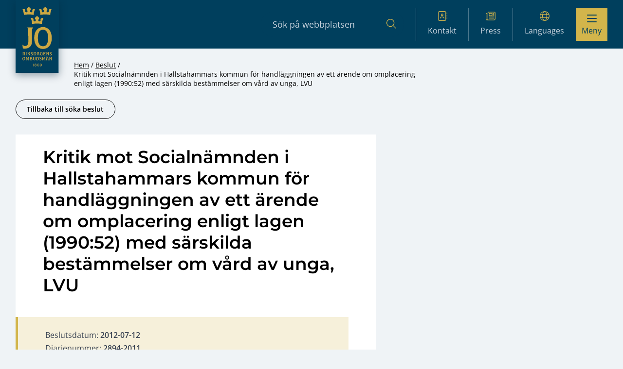

--- FILE ---
content_type: text/html; charset=UTF-8
request_url: https://www.jo.se/besluten/kritik-mot-socialnamnden-i-hallstahammars-kommun-for-handlaggningen-av-ett-arende-om-omplacering-enligt-lagen-199052med-sarskilda-bestammelser-om-vard-av-unga-lvu/
body_size: 10572
content:
<!DOCTYPE html>
<html lang="sv-SE" prefix="og: https://ogp.me/ns#">
  <head>
    <meta charset="utf-8">
    <meta name="viewport" content="width=device-width, initial-scale=1, shrink-to-fit=no">
    <meta name="referrer" content="no-referrer">
    
<!-- Sökmotoroptimering av Rank Math PRO – https://rankmath.com/ -->
<title>Kritik mot Socialnämnden i Hallstahammars kommun för handläggningen av ett ärende om omplacering enligt lagen (1990:52) med särskilda bestämmelser om vård av unga, LVU - JO - Riksdagens Ombudsmän</title>
<meta name="description" content="I ett ärende enligt LVU har en flicka omplacerats utan att vårdnadshavarna har getts tillfälle att yttra sig över utredningen innan beslutet fattades. De har"/>
<meta name="robots" content="index, follow, max-snippet:-1, max-video-preview:-1, max-image-preview:large"/>
<link rel="canonical" href="https://www.jo.se/besluten/kritik-mot-socialnamnden-i-hallstahammars-kommun-for-handlaggningen-av-ett-arende-om-omplacering-enligt-lagen-199052med-sarskilda-bestammelser-om-vard-av-unga-lvu/" />
<meta property="og:locale" content="sv_SE" />
<meta property="og:type" content="article" />
<meta property="og:title" content="Kritik mot Socialnämnden i Hallstahammars kommun för handläggningen av ett ärende om omplacering enligt lagen (1990:52) med särskilda bestämmelser om vård av unga, LVU - JO - Riksdagens Ombudsmän" />
<meta property="og:description" content="I ett ärende enligt LVU har en flicka omplacerats utan att vårdnadshavarna har getts tillfälle att yttra sig över utredningen innan beslutet fattades. De har" />
<meta property="og:url" content="https://www.jo.se/besluten/kritik-mot-socialnamnden-i-hallstahammars-kommun-for-handlaggningen-av-ett-arende-om-omplacering-enligt-lagen-199052med-sarskilda-bestammelser-om-vard-av-unga-lvu/" />
<meta property="og:site_name" content="JO - Riksdagens Ombudsmän" />
<meta name="twitter:card" content="summary_large_image" />
<meta name="twitter:title" content="Kritik mot Socialnämnden i Hallstahammars kommun för handläggningen av ett ärende om omplacering enligt lagen (1990:52) med särskilda bestämmelser om vård av unga, LVU - JO - Riksdagens Ombudsmän" />
<meta name="twitter:description" content="I ett ärende enligt LVU har en flicka omplacerats utan att vårdnadshavarna har getts tillfälle att yttra sig över utredningen innan beslutet fattades. De har" />
<!-- /Rank Math SEO-tillägg för WordPress -->

<link rel='dns-prefetch' href='//www.jo.se' />
<link rel="alternate" title="oEmbed (JSON)" type="application/json+oembed" href="https://www.jo.se/wp-json/oembed/1.0/embed?url=https%3A%2F%2Fwww.jo.se%2Fbesluten%2Fkritik-mot-socialnamnden-i-hallstahammars-kommun-for-handlaggningen-av-ett-arende-om-omplacering-enligt-lagen-199052med-sarskilda-bestammelser-om-vard-av-unga-lvu%2F" />
<link rel="alternate" title="oEmbed (XML)" type="text/xml+oembed" href="https://www.jo.se/wp-json/oembed/1.0/embed?url=https%3A%2F%2Fwww.jo.se%2Fbesluten%2Fkritik-mot-socialnamnden-i-hallstahammars-kommun-for-handlaggningen-av-ett-arende-om-omplacering-enligt-lagen-199052med-sarskilda-bestammelser-om-vard-av-unga-lvu%2F&#038;format=xml" />
<style id='wp-img-auto-sizes-contain-inline-css'>
img:is([sizes=auto i],[sizes^="auto," i]){contain-intrinsic-size:3000px 1500px}
/*# sourceURL=wp-img-auto-sizes-contain-inline-css */
</style>
<style id='wp-block-library-inline-css'>
:root{--wp-block-synced-color:#7a00df;--wp-block-synced-color--rgb:122,0,223;--wp-bound-block-color:var(--wp-block-synced-color);--wp-editor-canvas-background:#ddd;--wp-admin-theme-color:#007cba;--wp-admin-theme-color--rgb:0,124,186;--wp-admin-theme-color-darker-10:#006ba1;--wp-admin-theme-color-darker-10--rgb:0,107,160.5;--wp-admin-theme-color-darker-20:#005a87;--wp-admin-theme-color-darker-20--rgb:0,90,135;--wp-admin-border-width-focus:2px}@media (min-resolution:192dpi){:root{--wp-admin-border-width-focus:1.5px}}.wp-element-button{cursor:pointer}:root .has-very-light-gray-background-color{background-color:#eee}:root .has-very-dark-gray-background-color{background-color:#313131}:root .has-very-light-gray-color{color:#eee}:root .has-very-dark-gray-color{color:#313131}:root .has-vivid-green-cyan-to-vivid-cyan-blue-gradient-background{background:linear-gradient(135deg,#00d084,#0693e3)}:root .has-purple-crush-gradient-background{background:linear-gradient(135deg,#34e2e4,#4721fb 50%,#ab1dfe)}:root .has-hazy-dawn-gradient-background{background:linear-gradient(135deg,#faaca8,#dad0ec)}:root .has-subdued-olive-gradient-background{background:linear-gradient(135deg,#fafae1,#67a671)}:root .has-atomic-cream-gradient-background{background:linear-gradient(135deg,#fdd79a,#004a59)}:root .has-nightshade-gradient-background{background:linear-gradient(135deg,#330968,#31cdcf)}:root .has-midnight-gradient-background{background:linear-gradient(135deg,#020381,#2874fc)}:root{--wp--preset--font-size--normal:16px;--wp--preset--font-size--huge:42px}.has-regular-font-size{font-size:1em}.has-larger-font-size{font-size:2.625em}.has-normal-font-size{font-size:var(--wp--preset--font-size--normal)}.has-huge-font-size{font-size:var(--wp--preset--font-size--huge)}.has-text-align-center{text-align:center}.has-text-align-left{text-align:left}.has-text-align-right{text-align:right}.has-fit-text{white-space:nowrap!important}#end-resizable-editor-section{display:none}.aligncenter{clear:both}.items-justified-left{justify-content:flex-start}.items-justified-center{justify-content:center}.items-justified-right{justify-content:flex-end}.items-justified-space-between{justify-content:space-between}.screen-reader-text{border:0;clip-path:inset(50%);height:1px;margin:-1px;overflow:hidden;padding:0;position:absolute;width:1px;word-wrap:normal!important}.screen-reader-text:focus{background-color:#ddd;clip-path:none;color:#444;display:block;font-size:1em;height:auto;left:5px;line-height:normal;padding:15px 23px 14px;text-decoration:none;top:5px;width:auto;z-index:100000}html :where(.has-border-color){border-style:solid}html :where([style*=border-top-color]){border-top-style:solid}html :where([style*=border-right-color]){border-right-style:solid}html :where([style*=border-bottom-color]){border-bottom-style:solid}html :where([style*=border-left-color]){border-left-style:solid}html :where([style*=border-width]){border-style:solid}html :where([style*=border-top-width]){border-top-style:solid}html :where([style*=border-right-width]){border-right-style:solid}html :where([style*=border-bottom-width]){border-bottom-style:solid}html :where([style*=border-left-width]){border-left-style:solid}html :where(img[class*=wp-image-]){height:auto;max-width:100%}:where(figure){margin:0 0 1em}html :where(.is-position-sticky){--wp-admin--admin-bar--position-offset:var(--wp-admin--admin-bar--height,0px)}@media screen and (max-width:600px){html :where(.is-position-sticky){--wp-admin--admin-bar--position-offset:0px}}

/*# sourceURL=wp-block-library-inline-css */
</style><style id='global-styles-inline-css'>
:root{--wp--preset--aspect-ratio--square: 1;--wp--preset--aspect-ratio--4-3: 4/3;--wp--preset--aspect-ratio--3-4: 3/4;--wp--preset--aspect-ratio--3-2: 3/2;--wp--preset--aspect-ratio--2-3: 2/3;--wp--preset--aspect-ratio--16-9: 16/9;--wp--preset--aspect-ratio--9-16: 9/16;--wp--preset--color--black: #000000;--wp--preset--color--cyan-bluish-gray: #abb8c3;--wp--preset--color--white: #ffffff;--wp--preset--color--pale-pink: #f78da7;--wp--preset--color--vivid-red: #cf2e2e;--wp--preset--color--luminous-vivid-orange: #ff6900;--wp--preset--color--luminous-vivid-amber: #fcb900;--wp--preset--color--light-green-cyan: #7bdcb5;--wp--preset--color--vivid-green-cyan: #00d084;--wp--preset--color--pale-cyan-blue: #8ed1fc;--wp--preset--color--vivid-cyan-blue: #0693e3;--wp--preset--color--vivid-purple: #9b51e0;--wp--preset--color--solid-light: #555;--wp--preset--color--solid: #000;--wp--preset--color--solid-dark: #222;--wp--preset--color--solid-linkblue: #136eb0;--wp--preset--color--solid-borderblue: #557d9a;--wp--preset--color--solid-lighterblue: #eff3f6;--wp--preset--color--solid-lightblue: #b7c9d6;--wp--preset--color--solid-blue-20-perc: #cfdae2;--wp--preset--color--solid-blue: #1c5178;--wp--preset--color--solid-darkblue: #003f5d;--wp--preset--color--solid-lightergold: #e8daa7;--wp--preset--color--solid-lightgold: #f6f0da;--wp--preset--color--solid-gold: #d2b54b;--wp--preset--color--solid-lightergray: #b0b0b0;--wp--preset--color--solid-lightgraytwo: #7f7f7f;--wp--preset--color--solid-lightgray: #c6d3dd;--wp--preset--color--solid-mediumgray: #737373;--wp--preset--color--solid-darkgray: #979797;--wp--preset--color--solid-beige: #d3d3d3;--wp--preset--color--solid-bronze: #be9e5b;--wp--preset--color--solid-lightyellow: #f3eee4;--wp--preset--color--solid-lightgreen: #aee9b2;--wp--preset--color--solid-green: #0f611e;--wp--preset--color--solid-lightred: #fae5e5;--wp--preset--color--solid-red: #cf0000;--wp--preset--color--neutral: #eee;--wp--preset--color--neutral-pure: #fff;--wp--preset--color--primary: #c42438;--wp--preset--color--primary-light: #dd3449;--wp--preset--color--primary-dark: #aa2737;--wp--preset--gradient--vivid-cyan-blue-to-vivid-purple: linear-gradient(135deg,rgb(6,147,227) 0%,rgb(155,81,224) 100%);--wp--preset--gradient--light-green-cyan-to-vivid-green-cyan: linear-gradient(135deg,rgb(122,220,180) 0%,rgb(0,208,130) 100%);--wp--preset--gradient--luminous-vivid-amber-to-luminous-vivid-orange: linear-gradient(135deg,rgb(252,185,0) 0%,rgb(255,105,0) 100%);--wp--preset--gradient--luminous-vivid-orange-to-vivid-red: linear-gradient(135deg,rgb(255,105,0) 0%,rgb(207,46,46) 100%);--wp--preset--gradient--very-light-gray-to-cyan-bluish-gray: linear-gradient(135deg,rgb(238,238,238) 0%,rgb(169,184,195) 100%);--wp--preset--gradient--cool-to-warm-spectrum: linear-gradient(135deg,rgb(74,234,220) 0%,rgb(151,120,209) 20%,rgb(207,42,186) 40%,rgb(238,44,130) 60%,rgb(251,105,98) 80%,rgb(254,248,76) 100%);--wp--preset--gradient--blush-light-purple: linear-gradient(135deg,rgb(255,206,236) 0%,rgb(152,150,240) 100%);--wp--preset--gradient--blush-bordeaux: linear-gradient(135deg,rgb(254,205,165) 0%,rgb(254,45,45) 50%,rgb(107,0,62) 100%);--wp--preset--gradient--luminous-dusk: linear-gradient(135deg,rgb(255,203,112) 0%,rgb(199,81,192) 50%,rgb(65,88,208) 100%);--wp--preset--gradient--pale-ocean: linear-gradient(135deg,rgb(255,245,203) 0%,rgb(182,227,212) 50%,rgb(51,167,181) 100%);--wp--preset--gradient--electric-grass: linear-gradient(135deg,rgb(202,248,128) 0%,rgb(113,206,126) 100%);--wp--preset--gradient--midnight: linear-gradient(135deg,rgb(2,3,129) 0%,rgb(40,116,252) 100%);--wp--preset--font-size--small: 13px;--wp--preset--font-size--medium: 20px;--wp--preset--font-size--large: 36px;--wp--preset--font-size--x-large: 42px;--wp--preset--font-size--xs: 0.75rem;--wp--preset--font-size--sm: 0.875rem;--wp--preset--font-size--basesmall: 1rem;--wp--preset--font-size--base: 1.125rem;--wp--preset--font-size--md: 1.2rem;--wp--preset--font-size--lg: 1.25rem;--wp--preset--font-size--xl: 1.563rem;--wp--preset--font-size--2-xl: 1.953rem;--wp--preset--font-size--3-xl: 2.441rem;--wp--preset--spacing--20: 0.44rem;--wp--preset--spacing--30: 0.67rem;--wp--preset--spacing--40: 1rem;--wp--preset--spacing--50: 1.5rem;--wp--preset--spacing--60: 2.25rem;--wp--preset--spacing--70: 3.38rem;--wp--preset--spacing--80: 5.06rem;--wp--preset--shadow--natural: 6px 6px 9px rgba(0, 0, 0, 0.2);--wp--preset--shadow--deep: 12px 12px 50px rgba(0, 0, 0, 0.4);--wp--preset--shadow--sharp: 6px 6px 0px rgba(0, 0, 0, 0.2);--wp--preset--shadow--outlined: 6px 6px 0px -3px rgb(255, 255, 255), 6px 6px rgb(0, 0, 0);--wp--preset--shadow--crisp: 6px 6px 0px rgb(0, 0, 0);}:where(.is-layout-flex){gap: 0.5em;}:where(.is-layout-grid){gap: 0.5em;}body .is-layout-flex{display: flex;}.is-layout-flex{flex-wrap: wrap;align-items: center;}.is-layout-flex > :is(*, div){margin: 0;}body .is-layout-grid{display: grid;}.is-layout-grid > :is(*, div){margin: 0;}:where(.wp-block-columns.is-layout-flex){gap: 2em;}:where(.wp-block-columns.is-layout-grid){gap: 2em;}:where(.wp-block-post-template.is-layout-flex){gap: 1.25em;}:where(.wp-block-post-template.is-layout-grid){gap: 1.25em;}.has-black-color{color: var(--wp--preset--color--black) !important;}.has-cyan-bluish-gray-color{color: var(--wp--preset--color--cyan-bluish-gray) !important;}.has-white-color{color: var(--wp--preset--color--white) !important;}.has-pale-pink-color{color: var(--wp--preset--color--pale-pink) !important;}.has-vivid-red-color{color: var(--wp--preset--color--vivid-red) !important;}.has-luminous-vivid-orange-color{color: var(--wp--preset--color--luminous-vivid-orange) !important;}.has-luminous-vivid-amber-color{color: var(--wp--preset--color--luminous-vivid-amber) !important;}.has-light-green-cyan-color{color: var(--wp--preset--color--light-green-cyan) !important;}.has-vivid-green-cyan-color{color: var(--wp--preset--color--vivid-green-cyan) !important;}.has-pale-cyan-blue-color{color: var(--wp--preset--color--pale-cyan-blue) !important;}.has-vivid-cyan-blue-color{color: var(--wp--preset--color--vivid-cyan-blue) !important;}.has-vivid-purple-color{color: var(--wp--preset--color--vivid-purple) !important;}.has-black-background-color{background-color: var(--wp--preset--color--black) !important;}.has-cyan-bluish-gray-background-color{background-color: var(--wp--preset--color--cyan-bluish-gray) !important;}.has-white-background-color{background-color: var(--wp--preset--color--white) !important;}.has-pale-pink-background-color{background-color: var(--wp--preset--color--pale-pink) !important;}.has-vivid-red-background-color{background-color: var(--wp--preset--color--vivid-red) !important;}.has-luminous-vivid-orange-background-color{background-color: var(--wp--preset--color--luminous-vivid-orange) !important;}.has-luminous-vivid-amber-background-color{background-color: var(--wp--preset--color--luminous-vivid-amber) !important;}.has-light-green-cyan-background-color{background-color: var(--wp--preset--color--light-green-cyan) !important;}.has-vivid-green-cyan-background-color{background-color: var(--wp--preset--color--vivid-green-cyan) !important;}.has-pale-cyan-blue-background-color{background-color: var(--wp--preset--color--pale-cyan-blue) !important;}.has-vivid-cyan-blue-background-color{background-color: var(--wp--preset--color--vivid-cyan-blue) !important;}.has-vivid-purple-background-color{background-color: var(--wp--preset--color--vivid-purple) !important;}.has-black-border-color{border-color: var(--wp--preset--color--black) !important;}.has-cyan-bluish-gray-border-color{border-color: var(--wp--preset--color--cyan-bluish-gray) !important;}.has-white-border-color{border-color: var(--wp--preset--color--white) !important;}.has-pale-pink-border-color{border-color: var(--wp--preset--color--pale-pink) !important;}.has-vivid-red-border-color{border-color: var(--wp--preset--color--vivid-red) !important;}.has-luminous-vivid-orange-border-color{border-color: var(--wp--preset--color--luminous-vivid-orange) !important;}.has-luminous-vivid-amber-border-color{border-color: var(--wp--preset--color--luminous-vivid-amber) !important;}.has-light-green-cyan-border-color{border-color: var(--wp--preset--color--light-green-cyan) !important;}.has-vivid-green-cyan-border-color{border-color: var(--wp--preset--color--vivid-green-cyan) !important;}.has-pale-cyan-blue-border-color{border-color: var(--wp--preset--color--pale-cyan-blue) !important;}.has-vivid-cyan-blue-border-color{border-color: var(--wp--preset--color--vivid-cyan-blue) !important;}.has-vivid-purple-border-color{border-color: var(--wp--preset--color--vivid-purple) !important;}.has-vivid-cyan-blue-to-vivid-purple-gradient-background{background: var(--wp--preset--gradient--vivid-cyan-blue-to-vivid-purple) !important;}.has-light-green-cyan-to-vivid-green-cyan-gradient-background{background: var(--wp--preset--gradient--light-green-cyan-to-vivid-green-cyan) !important;}.has-luminous-vivid-amber-to-luminous-vivid-orange-gradient-background{background: var(--wp--preset--gradient--luminous-vivid-amber-to-luminous-vivid-orange) !important;}.has-luminous-vivid-orange-to-vivid-red-gradient-background{background: var(--wp--preset--gradient--luminous-vivid-orange-to-vivid-red) !important;}.has-very-light-gray-to-cyan-bluish-gray-gradient-background{background: var(--wp--preset--gradient--very-light-gray-to-cyan-bluish-gray) !important;}.has-cool-to-warm-spectrum-gradient-background{background: var(--wp--preset--gradient--cool-to-warm-spectrum) !important;}.has-blush-light-purple-gradient-background{background: var(--wp--preset--gradient--blush-light-purple) !important;}.has-blush-bordeaux-gradient-background{background: var(--wp--preset--gradient--blush-bordeaux) !important;}.has-luminous-dusk-gradient-background{background: var(--wp--preset--gradient--luminous-dusk) !important;}.has-pale-ocean-gradient-background{background: var(--wp--preset--gradient--pale-ocean) !important;}.has-electric-grass-gradient-background{background: var(--wp--preset--gradient--electric-grass) !important;}.has-midnight-gradient-background{background: var(--wp--preset--gradient--midnight) !important;}.has-small-font-size{font-size: var(--wp--preset--font-size--small) !important;}.has-medium-font-size{font-size: var(--wp--preset--font-size--medium) !important;}.has-large-font-size{font-size: var(--wp--preset--font-size--large) !important;}.has-x-large-font-size{font-size: var(--wp--preset--font-size--x-large) !important;}
/*# sourceURL=global-styles-inline-css */
</style>

<style id='classic-theme-styles-inline-css'>
/*! This file is auto-generated */
.wp-block-button__link{color:#fff;background-color:#32373c;border-radius:9999px;box-shadow:none;text-decoration:none;padding:calc(.667em + 2px) calc(1.333em + 2px);font-size:1.125em}.wp-block-file__button{background:#32373c;color:#fff;text-decoration:none}
/*# sourceURL=/wp-includes/css/classic-themes.min.css */
</style>
<link rel='stylesheet' id='horizon-css' href='https://www.jo.se/app/themes/jo-riksdagens-ombudsman/public/app-327f2527.css' media='all' />
<script src="https://www.jo.se/wp/wp-includes/js/jquery/jquery.min.js?ver=3.7.1" id="jquery-core-js"></script>
<script src="https://www.jo.se/wp/wp-includes/js/jquery/jquery-migrate.min.js?ver=3.4.1" id="jquery-migrate-js"></script>
<link rel="EditURI" type="application/rsd+xml" title="RSD" href="https://www.jo.se/wp/xmlrpc.php?rsd" />
<meta name="generator" content="WordPress 6.9" />
<link rel='shortlink' href='https://www.jo.se/?p=63445' />
        <!-- Matomo -->
        <script>
        var _paq = window._paq = window._paq || [];
        /* tracker methods like "setCustomDimension" should be called before "trackPageView" */
        _paq.push(['trackPageView']);
        _paq.push(['enableLinkTracking']);
        (function() {
        var u="//matomo.jo.se/";
        _paq.push(['setTrackerUrl', u+'matomo.php']);
        _paq.push(['setSiteId', '1']);
        var d=document, g=d.createElement('script'), s=d.getElementsByTagName('script')[0];
        g.async=true; g.src=u+'matomo.js'; s.parentNode.insertBefore(g,s);
        })();
        </script>
        <!-- End Matomo Code -->
                <style>
            a:not(:where([href^='#'], [href^='/']:not([href^='//']), [href*='//jo.se'], [href*='//www.jo.se'], [href*='mailto:'], [href*='tel:'])):after {
                display: inline-block;
                margin-left: 0.5rem;
                height: 14px;
                width: 14px;
                color: #136EB0;
                content: "" url([data-uri]);
            }
        </style>
                    <link rel="shortcut icon" href="https://www.jo.se/app/themes/jo-riksdagens-ombudsman/resources/images/favicon.ico">
              </head>

  <body class="wp-singular resolve-template-default single single-resolve postid-63445 wp-embed-responsive wp-theme-jo-riksdagens-ombudsman kritik-mot-socialnamnden-i-hallstahammars-kommun-for-handlaggningen-av-ett-arende-om-omplacering-enligt-lagen-199052med-sarskilda-bestammelser-om-vard-av-unga-lvu">
        
    <div id="app">
      <div class="flex flex-col flex-wrap min-h-screen">
  <template id="sub-menu-icon">
  <span class="open-icon">
    <i class="far fa-chevron-down"></i>
  </span>
</template>


<div class="site-overlay overlay overlay--dark overlay--hidden"></div>
<header class="site-header site-header--pre-init mb-12 md:mb-0">
  <div class="container flex items-center justify-between w-full py-4" aria-label="Top">
    <a class="p-0 outline-none sr-only group focus:not-sr-only" href="#main">
  <span class="absolute z-10 px-3 py-1 mx-auto border-2 border-t-0 text-solid outline-blue-600 outline-2 group-focus:underline group-focus:outline border-neutral bg-neutral-pure left-4 sm:left-6 lg:left-8 top-5">
    Hoppa till innehåll
  </span>
</a>

    <div class="flex items-start justify-between flex-wrap lg:flex-nowrap w-full h-full">
      <div class="mobile-nav-horizontal">
        <nav
    class="nav-horizontal"
    aria-label="Horisontellnavigation"
  >
    <ul id="menu-horisontellnavigation" class="nav"><li class="menu-item menu-kontakt level-0"><a href="https://www.jo.se/kontakt/" class="link"><div><i class="fa-light fa-address-book"></i></div>Kontakt</a></li>
<li class="menu-item menu-press level-0"><a href="https://www.jo.se/om-jo/press/" class="link"><div><i class="fa-light fa-newspaper"></i></div>Press</a></li>
<li class="menu-item current-menu-parent menu-languages level-0 menu-item-has-children active-parent"><a href="#pll_switcher" class="link"><div><i class="fa-light fa-globe"></i></div><span lang="en">Languages</span></a>
<ul class="sub-menu">
	<li class="lang-item lang-item-561 lang-item-sv current-lang lang-item-first menu-item menu-svenska level-1 active-item"><a href="https://www.jo.se/besluten/kritik-mot-socialnamnden-i-hallstahammars-kommun-for-handlaggningen-av-ett-arende-om-omplacering-enligt-lagen-199052med-sarskilda-bestammelser-om-vard-av-unga-lvu/" hreflang="sv-SE" lang="sv-SE" class="link">Svenska</a></li>
	<li class="lang-item lang-item-564 lang-item-en no-translation menu-item menu-english level-1"><a href="https://www.jo.se/en/" hreflang="en-GB" lang="en-GB" class="link">English</a></li>
	<li class="lang-item lang-item-610 lang-item-rom no-translation menu-item menu-arli level-1"><a href="https://www.jo.se/rom/" hreflang="rom" lang="rom" class="link">Arli</a></li>
	<li class="lang-item lang-item-618 lang-item-fi no-translation menu-item menu-suomi level-1"><a href="https://www.jo.se/fi/" hreflang="fi" lang="fi" class="link">Suomi</a></li>
	<li class="lang-item lang-item-625 lang-item-fit no-translation menu-item menu-meankieli level-1"><a href="https://www.jo.se/fit/" hreflang="fi-TF" lang="fi-TF" class="link">Meänkieli</a></li>
	<li class="lang-item lang-item-632 lang-item-sme no-translation menu-item menu-samigiella level-1"><a href="https://www.jo.se/sme/" hreflang="se-SE" lang="se-SE" class="link">Sámigiella</a></li>
	<li class="lang-item lang-item-639 lang-item-yi no-translation menu-item menu-%d7%90%d7%99%d7%93%d7%99%d7%a9 level-1"><a href="https://www.jo.se/yi/" hreflang="yi" lang="yi" class="link">אידיש</a></li>
</ul>
</li>
</ul>
  </nav>
      </div>

      <a class="mr-6 max-w-[50%]" href="https://www.jo.se">
        <span class="sr-only">JO &#8211; Riksdagens Ombudsmän</span>

        <div class="w-auto h-10 text-primary hover:text-primary-light">
                       <picture>
              
  <img class="shadow-logo h-[125px] md:h-[150px]" src="https://www.jo.se/app/uploads/2024/10/jo-logo-v2.svg" alt="" loading="eager">
</picture>
                  </div>
      </a>

      <div class="small-menu">
                  <div class="menu-item search">
            <form action="https://www.jo.se/jo-beslut/sokresultat/" method="POST">
            <input type="search" name="header_form_search" placeholder="Sök på webbplatsen" aria-label="Sökfält">
            <input type="hidden" name="header_form_global_search" value="1">
            <input type="hidden" name="header_form_prefill_search" value="1">
            <button type="submit" aria-label="Sök"><i class="fa-light fa-magnifying-glass"></i></button>
            </form>
          </div>

          <div class="menu-item mobile-search">
            <form action="https://www.jo.se/jo-beslut/sokresultat/" method="POST">
              <input type="hidden" name="header_form_global_search" value="1">
              <input type="hidden" name="header_form_prefill_search" value="1">
              <button type="submit" aria-label="Sök">
                <div class="fa-container"><i class="fa-regular fa-magnifying-glass"></i></div>
                <span>Sök</span>
              </button>
            </form>
          </div>
        
        <nav
    class="nav-horizontal"
    aria-label="Horisontellnavigation"
  >
    <ul id="menu-horisontellnavigation-1" class="nav"><li class="menu-item menu-kontakt level-0"><a href="https://www.jo.se/kontakt/" class="link"><div><i class="fa-light fa-address-book"></i></div>Kontakt</a></li>
<li class="menu-item menu-press level-0"><a href="https://www.jo.se/om-jo/press/" class="link"><div><i class="fa-light fa-newspaper"></i></div>Press</a></li>
<li class="menu-item current-menu-parent menu-languages level-0 menu-item-has-children active-parent"><a href="#pll_switcher" class="link"><div><i class="fa-light fa-globe"></i></div><span lang="en">Languages</span></a>
<ul class="sub-menu">
	<li class="lang-item lang-item-561 lang-item-sv current-lang lang-item-first menu-item menu-svenska level-1 active-item"><a href="https://www.jo.se/besluten/kritik-mot-socialnamnden-i-hallstahammars-kommun-for-handlaggningen-av-ett-arende-om-omplacering-enligt-lagen-199052med-sarskilda-bestammelser-om-vard-av-unga-lvu/" hreflang="sv-SE" lang="sv-SE" class="link">Svenska</a></li>
	<li class="lang-item lang-item-564 lang-item-en no-translation menu-item menu-english level-1"><a href="https://www.jo.se/en/" hreflang="en-GB" lang="en-GB" class="link">English</a></li>
	<li class="lang-item lang-item-610 lang-item-rom no-translation menu-item menu-arli level-1"><a href="https://www.jo.se/rom/" hreflang="rom" lang="rom" class="link">Arli</a></li>
	<li class="lang-item lang-item-618 lang-item-fi no-translation menu-item menu-suomi level-1"><a href="https://www.jo.se/fi/" hreflang="fi" lang="fi" class="link">Suomi</a></li>
	<li class="lang-item lang-item-625 lang-item-fit no-translation menu-item menu-meankieli level-1"><a href="https://www.jo.se/fit/" hreflang="fi-TF" lang="fi-TF" class="link">Meänkieli</a></li>
	<li class="lang-item lang-item-632 lang-item-sme no-translation menu-item menu-samigiella level-1"><a href="https://www.jo.se/sme/" hreflang="se-SE" lang="se-SE" class="link">Sámigiella</a></li>
	<li class="lang-item lang-item-639 lang-item-yi no-translation menu-item menu-%d7%90%d7%99%d7%93%d7%99%d7%a9 level-1"><a href="https://www.jo.se/yi/" hreflang="yi" lang="yi" class="link">אידיש</a></li>
</ul>
</li>
</ul>
  </nav>
      
        <button type="button" class="nav-toggle" aria-label="Visa menyn">
          <span class="burger-icon">
            <span></span>
            <span></span>
            <span></span>
          </span>
          <span>Meny</span>
        </button>
      </div>

      <nav
    class="nav-primary nav-heading"
    aria-label="Huvudnavigation"
  >
    <ul id="menu-huvudnavigation" class="nav"><li class="menu-item menu-start level-0"><a href="https://www.jo.se" class="link link--header">Start</a></li>
<li class="menu-item menu-anmal-till-jo level-0 menu-item-has-children"><a href="https://www.jo.se/jo-anmalan/" class="link link--header">Anmäl till JO</a>
<ul class="sub-menu">
	<li class="menu-item menu-formular-for-jo-anmalan level-1"><a href="https://www.jo.se/jo-anmalan/formular-for-jo-anmalan/" class="link link--header">Formulär för JO-anmälan</a></li>
	<li class="menu-item menu-andra-tillsynsmyndigheter level-1"><a href="https://www.jo.se/jo-anmalan/andra-tillsynsmyndigheter/" class="link link--header">Andra tillsynsmyndigheter</a></li>
	<li class="menu-item menu-behandling-av-personuppgifter level-1"><a href="https://www.jo.se/om-jo/behandling-av-personuppgifter/" class="link link--header">Behandling av personuppgifter</a></li>
</ul>
</li>
<li class="menu-item menu-jo-beslut level-0 menu-item-has-children"><a href="https://www.jo.se/jo-beslut/" class="link link--header">JO-beslut</a>
<ul class="sub-menu">
	<li class="menu-item menu-sok-jo-beslut level-1"><a href="https://www.jo.se/jo-beslut/sokresultat/" class="link link--header">Sök JO-beslut</a></li>
	<li class="menu-item menu-hur-man-soker-beslut level-1"><a href="https://www.jo.se/jo-beslut/hur-man-soker-beslut/" class="link link--header">Hur man söker beslut</a></li>
	<li class="menu-item menu-bevaka-nya-jo-beslut level-1"><a href="https://www.jo.se/jo-beslut/prenumerera-pa-beslut/" class="link link--header">Bevaka nya JO-beslut</a></li>
</ul>
</li>
<li class="menu-item menu-inspektioner level-0 menu-item-has-children"><a href="https://www.jo.se/inspektion/" class="link link--header">Inspektioner</a>
<ul class="sub-menu">
	<li class="menu-item menu-inspektionsprotokoll level-1"><a href="https://www.jo.se/inspektion/inspektionsprotokoll/" class="link link--header">Inspektionsprotokoll</a></li>
	<li class="menu-item menu-protokoll-opcat-inspektioner level-1"><a href="https://www.jo.se/opcat/opcat-protokoll/" class="link link--header">Protokoll Opcat-inspektioner</a></li>
	<li class="menu-item menu-bevaka-nya-protokoll level-1"><a href="https://www.jo.se/inspektion/bevaka-nya-protokoll/" class="link link--header">Bevaka nya protokoll</a></li>
</ul>
</li>
<li class="menu-item menu-opcat level-0 menu-item-has-children"><a href="https://www.jo.se/opcat/" class="link link--header">Opcat</a>
<ul class="sub-menu">
	<li class="menu-item menu-opcat-protokoll level-1"><a href="https://www.jo.se/opcat/opcat-protokoll/" class="link link--header">Opcat-protokoll</a></li>
	<li class="menu-item menu-ars-och-temarapporter level-1"><a href="https://www.jo.se/opcat/rapporter/" class="link link--header">Års- och temarapporter</a></li>
	<li class="menu-item menu-bevaka-nya-opcat-protokoll level-1"><a href="https://www.jo.se/opcat/prenumerera-pa-protokoll/" class="link link--header">Bevaka nya Opcat-protokoll</a></li>
</ul>
</li>
<li class="menu-item menu-remissyttranden level-0"><a href="https://www.jo.se/remissyttranden/" class="link link--header">Remissyttranden</a></li>
<li class="menu-item menu-ambetsberattelser level-0 menu-item-has-children"><a href="https://www.jo.se/om-jo/ambetsberattelser/" class="link link--header">Ämbetsberättelser</a>
<ul class="sub-menu">
	<li class="menu-item menu-ambetsberattelsen-2024-per-omrade level-1"><a href="https://www.jo.se/om-jo/ambetsberattelser/ambetsberattelse-2022-23-uppdelad/" class="link link--header">Ämbetsberättelsen 2024 per område</a></li>
	<li class="menu-item menu-chefsjos-betraktelse-over-det-214e-verksamhetsaret level-1"><a href="https://www.jo.se/om-jo/ambetsberattelser/chefsjos-betraktelse-over-det-212e-verksamhetsaret/" class="link link--header">ChefsJO:s betraktelse över det 214:e verksamhetsåret</a></li>
	<li class="menu-item menu-chefsjo-erik-nymansson-iakttagelser-2024 level-1"><a href="https://www.jo.se/om-jo/ambetsberattelser/chefsjo-erik-nymansson-iakttagelser/" class="link link--header">ChefsJO Erik Nymansson – iakttagelser 2024</a></li>
	<li class="menu-item menu-jo-thomas-norling-iakttagelser-2024 level-1"><a href="https://www.jo.se/om-jo/ambetsberattelser/jo-thomas-norling-iakttagelser/" class="link link--header">JO Thomas Norling – iakttagelser 2024</a></li>
	<li class="menu-item menu-jo-katarina-pahlsson-iakttagelser-2024 level-1"><a href="https://www.jo.se/om-jo/ambetsberattelser/jo-katarina-pahlsson-iakttagelser/" class="link link--header">JO Katarina Påhlsson – iakttagelser 2024</a></li>
	<li class="menu-item menu-jo-per-lennerbrant-iakttagelser-2024 level-1"><a href="https://www.jo.se/om-jo/ambetsberattelser/jo-per-lennerbrant-iakttagelser/" class="link link--header">JO Per Lennerbrant – iakttagelser 2024</a></li>
	<li class="menu-item menu-aldre-ambetsberattelser level-1"><a href="https://www.jo.se/om-jo/ambetsberattelser/aldre-ambetsberattelser/" class="link link--header">Äldre ämbetsberättelser</a></li>
</ul>
</li>
<li class="menu-item menu-om-jo level-0 menu-item-has-children"><a href="https://www.jo.se/om-jo/" class="link link--header">Om JO</a>
<ul class="sub-menu">
	<li class="menu-item menu-jos-organisation level-1"><a href="https://www.jo.se/jos-organisation/" class="link link--header">JO:s organisation</a></li>
	<li class="menu-item menu-uppgift-och-befogenheter level-1"><a href="https://www.jo.se/om-jo/uppgift-och-befogenheter/" class="link link--header">Uppgift och befogenheter</a></li>
	<li class="menu-item menu-regler-for-jo level-1 menu-item-has-children"><a href="https://www.jo.se/om-jo/regler-for-jo/" class="link link--header">Regler för JO</a>
	<ul class="sub-menu">
		<li class="menu-item menu-regeringsformen level-2"><a href="https://www.jo.se/om-jo/regler-for-jo/regeringsformen/" class="link link--header">Regeringsformen</a></li>
		<li class="menu-item menu-riksdagsordningen level-2"><a href="https://www.jo.se/om-jo/regler-for-jo/riksdagsordningen/" class="link link--header">Riksdagsordningen</a></li>
		<li class="menu-item menu-instruktion level-2"><a href="https://www.jo.se/om-jo/regler-for-jo/instruktion/" class="link link--header">Instruktion</a></li>
		<li class="menu-item menu-offentlighets-och-sekretesslagen level-2"><a href="https://www.jo.se/om-jo/regler-for-jo/offentlighets-och-sekretesslagen/" class="link link--header">Offentlighets- och sekretesslagen</a></li>
	</ul>
</li>
	<li class="menu-item menu-historik level-1 menu-item-has-children"><a href="https://www.jo.se/om-jo/historik/" class="link link--header">Historik</a>
	<ul class="sub-menu">
		<li class="menu-item menu-jo-i-riksdagens-tjanst level-2"><a href="https://www.jo.se/om-jo/las-mer-om-jo/jo-i-riksdagens-tjanst/" class="link link--header">JO – i riksdagens tjänst</a></li>
	</ul>
</li>
	<li class="menu-item menu-lastips-om-jo level-1"><a href="https://www.jo.se/om-jo/las-mer-om-jo/" class="link link--header">Lästips om JO</a></li>
	<li class="menu-item menu-internationellt-samarbete level-1"><a href="https://www.jo.se/om-jo/internationellt-samarbete/" class="link link--header">Internationellt samarbete</a></li>
	<li class="menu-item menu-behandling-av-personuppgifter level-1"><a href="https://www.jo.se/om-jo/behandling-av-personuppgifter/" class="link link--header">Behandling av personuppgifter</a></li>
	<li class="menu-item menu-om-jo-film-pa-teckensprak level-1"><a href="https://www.jo.se/om-jo/om-jo-film-pa-teckensprak/" class="link link--header">Om JO – film på teckenspråk</a></li>
</ul>
</li>
<li class="menu-item menu-de-fyra-justitieombudsmannen level-0 menu-item-has-children"><a href="https://www.jo.se/om-jo/justitieombudsmannen/" class="link link--header">De fyra justitieombudsmännen</a>
<ul class="sub-menu">
	<li class="menu-item menu-chefsjo-erik-nymansson level-1"><a href="https://www.jo.se/om-jo/justitieombudsmannen/chefsjo-erik-nymansson/" class="link link--header">ChefsJO Erik Nymansson</a></li>
	<li class="menu-item menu-jo-thomas-norling level-1"><a href="https://www.jo.se/om-jo/justitieombudsmannen/jo-thomas-norling/" class="link link--header">JO Thomas Norling</a></li>
	<li class="menu-item menu-jo-katarina-pahlsson level-1"><a href="https://www.jo.se/om-jo/justitieombudsmannen/jo-katarina-pahlsson/" class="link link--header">JO Katarina Påhlsson</a></li>
	<li class="menu-item menu-jo-per-lennerbrant level-1"><a href="https://www.jo.se/om-jo/justitieombudsmannen/jo-per-lennerbrant/" class="link link--header">JO Per Lennerbrant</a></li>
	<li class="menu-item menu-stallforetradande-jo level-1"><a href="https://www.jo.se/om-jo/justitieombudsmannen/stallforetradande-jo/" class="link link--header">Ställföreträdande JO</a></li>
	<li class="menu-item menu-tidigare-jo level-1"><a href="https://www.jo.se/om-jo/justitieombudsmannen/tidigare-jo/" class="link link--header">Tidigare JO</a></li>
</ul>
</li>
<li class="menu-item menu-jobba-hos-oss level-0 menu-item-has-children"><a href="https://www.jo.se/jobba-hos-oss/" class="link link--header">Jobba hos oss</a>
<ul class="sub-menu">
	<li class="menu-item menu-lediga-jobb level-1 menu-item-has-children"><a href="https://www.jo.se/lediga-jobb/" class="link link--header">Lediga jobb</a>
	<ul class="sub-menu">
		<li class="menu-item menu-tillsatta-tjanster level-2"><a href="https://www.jo.se/tillsatta-tjanster/" class="link link--header">Tillsatta tjänster</a></li>
	</ul>
</li>
	<li class="menu-item menu-jo-som-arbetsplats level-1 menu-item-has-children"><a href="https://www.jo.se/jo-som-arbetsplats/" class="link link--header">JO som arbetsplats</a>
	<ul class="sub-menu">
		<li class="menu-item menu-jos-organisation level-2"><a href="https://www.jo.se/jos-organisation/" class="link link--header">JO:s organisation</a></li>
		<li class="menu-item menu-formaner-och-mojligheter level-2"><a href="https://www.jo.se/formaner-och-mojligheter-for-anstallda/" class="link link--header">Förmåner och möjligheter</a></li>
		<li class="menu-item menu-larma-om-missforhallanden level-2"><a href="https://www.jo.se/om-jo/larma-om-missforhallanden-hos-jo/" class="link link--header">Larma om missförhållanden</a></li>
	</ul>
</li>
</ul>
</li>
<li class="menu-item menu-kontakta-jo level-0"><a href="https://www.jo.se/kontakt/" class="link link--header">Kontakta JO</a></li>
<li class="menu-item menu-for-journalister level-0 menu-item-has-children"><a href="https://www.jo.se/om-jo/press/" class="link link--header">För journalister</a>
<ul class="sub-menu">
	<li class="menu-item menu-pressbilder level-1"><a href="https://www.jo.se/om-jo/press/bilder/" class="link link--header">Pressbilder</a></li>
	<li class="menu-item menu-pressrum level-1"><a href="https://press.newsmachine.com/pressroom/view/riksdagens-ombudsman-jo" class="link link--header">Pressrum</a></li>
	<li class="menu-item menu-rss level-1"><a href="https://www.jo.se/om-jo/press/rss-floden/" class="link link--header">RSS</a></li>
</ul>
</li>
<li class="menu-item menu-om-webbplatsen level-0 menu-item-has-children"><a href="https://www.jo.se/om-jo/om-webbplatsen/" class="link link--header">Om webbplatsen</a>
<ul class="sub-menu">
	<li class="menu-item menu-om-cookies level-1"><a href="https://www.jo.se/om-jo/om-webbplatsen/om-kakor-cookies/" class="link link--header">Om cookies</a></li>
	<li class="menu-item menu-tillganglighetsredogorelse level-1"><a href="https://www.jo.se/om-jo/om-webbplatsen/tillganglighetsredogorelse/" class="link link--header">Tillgänglighetsredogörelse</a></li>
</ul>
</li>
</ul>
  </nav>
    </div>
  </div>
</header>
  
  
  <div class="container lg:flex lg:space-x-4">
    <main id="main" class="flex-1 w-full main">
                    
        <div class="breadcrumbs">
    <nav aria-label="breadcrumbs">
      <ul class="breadcrumbs-list flex gap-1">
                  <li class="slash-right"><a href="https://www.jo.se">Hem</a></li>
                  <li class="slash-right"><a href="https://www.jo.se/besluten/">Beslut</a></li>
                  <li class="">Kritik mot Socialnämnden i Hallstahammars kommun för handläggningen av ett ärende om omplacering enligt lagen (1990:52)
med särskilda bestämmelser om vård av unga, LVU</li>
              </ul>
    </nav>
  </div>

          <a class="button button--black-lighterblue" href="https://www.jo.se/jo-beslut/sokresultat/">Tillbaka till söka beslut</a>
    
    <article class="prose resolve-article-content post-63445 resolve type-resolve status-publish hentry resolve_authorities-socialtjanst-och-lss resolve_legal_regulations-forvaltningslagen-1986223 resolve_legal_regulations-paragraf-11-vard-av-unga-lagen-199052-med-sarskilda-bestammelser-om-lvu resolve_legal_regulations-paragraf-17-forvaltningslagen-1986223 resolve_legal_regulations-vard-av-unga-lagen-199052-med-sarskilda-bestammelser-om-lvu resolve_matter_of_facts-kommunicering resolve_matter_of_facts-omplacering">
 <div class="readspeaker-container  hidden ">
    <div id="readspeaker_button1" class="rs_skip rsbtn rs_preserve">
        <a rel="nofollow" class="rsbtn_play" title="Lyssna på sidans text med ReadSpeaker webReader" href="https://app-eu.readspeaker.com/cgi-bin/rsent?customerid=13867&amp;lang=sv_se&amp;voice=Maja&amp;readclass=resolve-article-content&amp;url=https://www.jo.se/besluten/kritik-mot-socialnamnden-i-hallstahammars-kommun-for-handlaggningen-av-ett-arende-om-omplacering-enligt-lagen-199052med-sarskilda-bestammelser-om-vard-av-unga-lvu/">
            <span class="rsbtn_left rsimg rspart"><span class="rsbtn_text"><span>Lyssna</span></span></span>
            <span class="rsbtn_right rsimg rsplay rspart"></span>
        </a>
    </div>
  </div>

  <header>
    <h1 class="entry-title">
      Kritik mot Socialnämnden i Hallstahammars kommun för handläggningen av ett ärende om omplacering enligt lagen (1990:52)
med särskilda bestämmelser om vård av unga, LVU
    </h1>

          <div class="entry-meta">
              <span>Beslutsdatum: <strong>2012-07-12</strong></span>
      
              <span>Diarienummer: <strong>2894-2011</strong></span>
      
              <span>Beslutsfattare: <strong>Justitieombudsmannen Lilian Wiklund</strong></span>
      
      
              <div class="flex flex-col md:flex-row">
          <a
            class="button button--gold-white button--file-pdf"
            title="849335_2894-2011.pdf"
            href="https://www.jo.se/app/uploads/resolve_pdfs/849335_2894-2011.pdf"
            target="_blank"
            >
            <div class="file-pdf-icon">
              <i class="fa-light fa-file-pdf"></i>
            </div>
            Ladda ner beslut
          </a>

          <a class="button button--gold-white md:ml-2" rel="nofollow" href="https://docreader-eu.readspeaker.com/docreader/?cid=13867&lang=sv_se&amp;voice=Maja&url=https://www.jo.se/app/uploads/resolve_pdfs/849335_2894-2011.pdf" onclick="window.open(this.href, 'dcrwin'); return false;" title="Öppna detta beslut med ReadSpeaker docReader">
              <img class="mr-2" src="https://www.jo.se/app/themes/jo-riksdagens-ombudsman/resources/images/rs-listen-icon.png" style="border-style: none; vertical-align: text-bottom;" alt="ReadSpeaker">Lyssna på beslut
          </a>
        </div>
        </div>
      </header>

  <div class="entry-content">
          <div class="resolve-tags-main">
    <div class="resolve-tags ">
                  <a
            href="https://www.jo.se/jo-beslut/sokresultat/?af=10735"
            class="button button--tag"
          >Socialtjänst och LSS</a>
                  <a
            href="https://www.jo.se/jo-beslut/sokresultat/?lf=10821"
            class="button button--tag"
          >Förvaltningslagen (1986:223)</a>
                  <a
            href="https://www.jo.se/jo-beslut/sokresultat/?lf=10741"
            class="button button--tag"
          >Vård av unga, lagen (1990:52) med särskilda bestämmelser om - LVU</a>
                  <a
            href="https://www.jo.se/jo-beslut/sokresultat/?mf=10947"
            class="button button--tag"
          >Kommunicering</a>
                  <a
            href="https://www.jo.se/jo-beslut/sokresultat/?mf=10883"
            class="button button--tag"
          >Omplacering</a>
            </div>

    <div class="resolve-tags-btn">
      <button class="show-hidden-tags hidden" type="button" aria-label="Fäll ut taggar för Kritik mot Socialnämnden i Hallstahammars kommun för handläggningen av ett ärende om omplacering enligt lagen (1990:52)
med särskilda bestämmelser om vård av unga, LVU">
        <span class="hidden-tags-cont">(+<span class="hidden-tags"></span>)</span>
        <i class="fa-regular fa-chevron-down"></i>
      </button>
    </div>
  </div>
    
    
    
    <p>I ett ärende enligt LVU har en flicka omplacerats utan att vårdnadshavarna har getts tillfälle att yttra sig över utredningen innan beslutet fattades. De har inte heller informerats om hur beslutet kunde överklagas. Även i övrigt har socialtjänsten i stor utsträckning underlåtit att informera vårdnadshavarna om vad som framkom i ärendet. Socialnämnden i Hallstahammars kommun kritiseras för handläggningen. </p>
  </div>

  <footer>
    <div class="end-meta">
            <div class="flex flex-col md:flex-row">
        <a
          class="button button--gold-white button--file-pdf mb-4 md:mb-0"
          title="849335_2894-2011.pdf"
          href="https://www.jo.se/app/uploads/resolve_pdfs/849335_2894-2011.pdf"
          target="_blank"
          >
          <div class="file-pdf-icon">
            <i class="fa-light fa-file-pdf"></i>
          </div>
          Ladda ner beslut
        </a>

        <a class="button button--gold-white md:ml-2" rel="nofollow" href="https://docreader-eu.readspeaker.com/docreader/?cid=13867&lang=sv_se&amp;voice=Maja&url=https://www.jo.se/app/uploads/resolve_pdfs/849335_2894-2011.pdf" onclick="window.open(this.href, 'dcrwin'); return false;" title="Öppna detta beslut med ReadSpeaker docReader">
            <img class="mr-2" src="https://www.jo.se/app/themes/jo-riksdagens-ombudsman/resources/images/rs-listen-icon.png" style="border-style: none; vertical-align: text-bottom;" alt="ReadSpeaker">Lyssna på beslut
        </a>
      </div>
    
    <div class="details">
                <span>Beslutsdatum: 2012-07-12</span>
      
      <button class="button--print" onclick="window.print();">Skriv ut<i class="fa-regular fa-print"></i></button>
    </div>
  </div>

    
  </footer>

</article>

          <a class="button button--black-lighterblue mb-8 md:mb-16" href="https://www.jo.se/jo-beslut/sokresultat/">Tillbaka till söka beslut</a>
          </main>

      </div>

  <footer class="grow-0 mt-auto site-footer" aria-labelledby="footer-heading">
  <h2 id="footer-heading" class="sr-only">Sidfot</h2>

  <div class="container py-20 lg:px-20 lg:pt-12 lg:pt-16">
          <div class="logotype-and-text">
                  <div class="md:w-1/5">
            <picture>
              
  <img class="h-[125px] md:h-[165px] object-contain w-full" src="https://www.jo.se/app/uploads/2024/10/jo-logo.svg" alt="" loading="lazy">
</picture>
          </div>
        
                  <div class="text">
            <p>Justitieombudsmannen (JO), eller Riksdagens ombudsmän som är det officiella namnet, granskar att myndigheterna arbetar enligt de lagar och regler som styr deras arbete – särskilt sådana lagar som berör enskildas rättigheter och skyldigheter i förhållande till det allmänna.</p>

          </div>
              </div>

      <div class="grid grid-cols-1 lg:grid-cols-3 gap-6">
        <div class="contact-details">
                      <span>
              <div class="fa-footer-icon"><i class="fa-regular fa-mailbox"></i></div>
              Box 16327, 103 26 Stockholm
            </span>
          
                      <span>
              <div class="fa-footer-icon"><i class="fa-regular fa-location-dot"></i></div>
              Västra Trädgårdsgatan 4 A
            </span>
          
                      <span>
              <div class="fa-footer-icon"><i class="fa-regular fa-clock"></i></div>
              <p><a href="https://www.jo.se/kontakt/">JO:s öppettider</a></p>

            </span>
          
                      <a href="tel:08-7865100">
              <div class="fa-footer-icon"><i class="fa-regular fa-phone"></i></div>
              08-786 51 00
            </a>
          
                      <a href="mailto:justitieombudsmannen@jo.se">
              <div class="fa-footer-icon"><i class="fa-regular fa-envelope"></i></div>
              justitieombudsmannen@jo.se
            </a>
                  </div>

        <div class="lg:col-span-2">
          <nav
    class="nav-footer"
    aria-label="Sidfot"
  >
    <ul id="menu-sidfot" class="nav"><li class="menu-item menu-om-cookies-pa-jos-webbplats level-0"><a href="https://www.jo.se/om-jo/om-webbplatsen/om-kakor-cookies/" class="link"><div class='fa-footer-icon'><i class="fa-regular fa-arrow-right"></i></div>Om cookies på JO:s webbplats</a></li>
<li class="menu-item menu-teckensprak level-0"><a href="https://www.jo.se/om-jo/om-jo-film-pa-teckensprak/" class="link"><div class='fa-footer-icon'><i class="fa-regular fa-hands"></i></div>Teckenspråk</a></li>
<li class="menu-item menu-om-tillganglighet level-0"><a href="https://www.jo.se/om-jo/om-webbplatsen/om-tillganglighet/" class="link"><div class='fa-footer-icon'><i class="fa-regular fa-arrow-right"></i></div>Om tillgänglighet</a></li>
<li class="menu-item menu-text-till-tal level-0"><a href="https://www.jo.se/om-jo/om-webbplatsen/talande-webb/" class="link"><div class='fa-footer-icon'><i class="fa-regular fa-volume"></i></div>Text till tal</a></li>
<li class="menu-item menu-om-webbplatsen level-0"><a href="https://www.jo.se/om-jo/om-webbplatsen/" class="link"><div class='fa-footer-icon'><i class="fa-regular fa-arrow-right"></i></div>Om webbplatsen</a></li>
<li class="menu-item menu-behandling-personuppgifter level-0"><a href="https://www.jo.se/om-jo/behandling-av-personuppgifter/" class="link"><div class='fa-footer-icon'><i class="fa-regular fa-lock-keyhole"></i></div>Behandling personuppgifter</a></li>
<li class="menu-item menu-lediga-jobb level-0"><a href="https://www.jo.se/lediga-jobb/" class="link"><div class='fa-footer-icon'><i class="fa-regular fa-arrow-right"></i></div>Lediga jobb</a></li>
<li class="menu-item menu-prenumerera-pa-innehall level-0"><a href="https://www.jo.se/om-jo/press/rss-floden/" class="link"><div class='fa-footer-icon'><i class="fa-regular fa-rss"></i></div>Prenumerera på innehåll</a></li>
<li class="menu-item menu-for-dig-som-journalist level-0"><a href="https://www.jo.se/om-jo/press/" class="link"><div class='fa-footer-icon'><i class="fa-regular fa-arrow-right"></i></div>För dig som journalist</a></li>
</ul>
  </nav>
        </div>

        <div class="rs-activate-link mt-6 lg:mt-12">
          <a class="flex text-solid-lightblue text-basesmall no-underline font-normal hover:underline hover:text-white hover:border-solid-gold" href="https://www.jo.se/besluten/kritik-mot-socialnamnden-i-hallstahammars-kommun-for-handlaggningen-av-ett-arende-om-omplacering-enligt-lagen-199052med-sarskilda-bestammelser-om-vard-av-unga-lvu/?rs=toggle&#038;rd=https://www.jo.se/besluten/kritik-mot-socialnamnden-i-hallstahammars-kommun-for-handlaggningen-av-ett-arende-om-omplacering-enligt-lagen-199052med-sarskilda-bestammelser-om-vard-av-unga-lvu/">
                          <div class="fa-footer-icon"><i class="fa-regular fa-volume text-solid-gold w-[20px]"></i></div>
              Aktivera text till tal
                      </a>
        </div>
      </div>
      </div>
</footer>
</div>
    </div>

        <script type="speculationrules">
{"prefetch":[{"source":"document","where":{"and":[{"href_matches":"/*"},{"not":{"href_matches":["/wp/wp-*.php","/wp/wp-admin/*","/app/uploads/*","/app/*","/app/plugins/*","/app/themes/jo-riksdagens-ombudsman/*","/*\\?(.+)"]}},{"not":{"selector_matches":"a[rel~=\"nofollow\"]"}},{"not":{"selector_matches":".no-prefetch, .no-prefetch a"}}]},"eagerness":"conservative"}]}
</script>
<script src="https://www.jo.se/wp/wp-includes/js/dist/dom-ready.min.js?ver=f77871ff7694fffea381" id="wp-dom-ready-js"></script>
<script src="https://www.jo.se/wp/wp-includes/js/dist/hooks.min.js?ver=dd5603f07f9220ed27f1" id="wp-hooks-js"></script>
<script src="https://www.jo.se/wp/wp-includes/js/dist/i18n.min.js?ver=c26c3dc7bed366793375" id="wp-i18n-js"></script>
<script id="wp-i18n-js-after">
wp.i18n.setLocaleData( { 'text direction\u0004ltr': [ 'ltr' ] } );
//# sourceURL=wp-i18n-js-after
</script>
<script type='module' id="horizon-js-before">
window.horizon = {"restEndpoint":"https:\/\/www.jo.se\/wp-json\/","restNonce":"3e5afa184f","ajaxUrl":"https:\/\/www.jo.se\/wp\/wp-admin\/admin-ajax.php","ajaxNonce":"cdd1e53f08","siteUrl":"https:\/\/www.jo.se\/wp","rsEnv":true,"rsLang":"sv_se","rsVoice":"Maja","rsIcon":"https:\/\/www.jo.se\/app\/themes\/jo-riksdagens-ombudsman\/resources\/images\/rs-listen-icon.png"};
//# sourceURL=horizon-js-before
</script>
<script src="https://www.jo.se/app/themes/jo-riksdagens-ombudsman/public/app-8e488d8b.js" type='module' id="horizon-js"></script>
  </body>
</html>

<!-- Performance optimized by Redis Object Cache. Learn more: https://wprediscache.com -->
